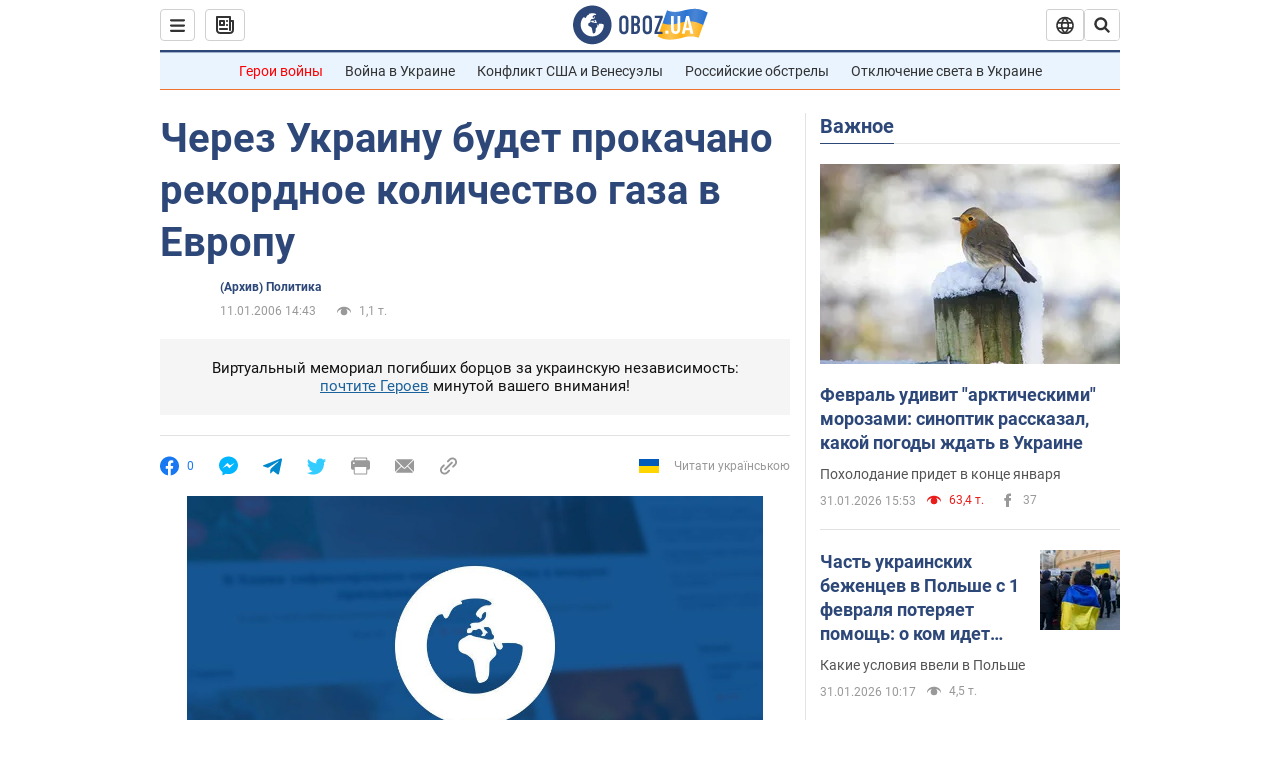

--- FILE ---
content_type: application/x-javascript; charset=utf-8
request_url: https://servicer.idealmedia.io/1418748/1?nocmp=1&sessionId=697ebfef-04e15&sessionPage=1&sessionNumberWeek=1&sessionNumber=1&scale_metric_1=64.00&scale_metric_2=256.00&scale_metric_3=100.00&cbuster=1769914351089172486470&pvid=122e94e4-4955-4b16-8719-630684ee0217&implVersion=11&lct=1763555100&mp4=1&ap=1&consentStrLen=0&wlid=9f1f6429-1667-4004-8fb2-fb469a60af8c&uniqId=12cb4&niet=4g&nisd=false&evt=%5B%7B%22event%22%3A1%2C%22methods%22%3A%5B1%2C2%5D%7D%2C%7B%22event%22%3A2%2C%22methods%22%3A%5B1%2C2%5D%7D%5D&pv=5&jsv=es6&dpr=1&hashCommit=cbd500eb&apt=2006-01-11T14%3A43%3A00&tfre=4381&w=0&h=1&tl=150&tlp=1&sz=0x1&szp=1&szl=1&cxurl=https%3A%2F%2Fwww.obozrevatel.com%2Fnews%2F2006%2F1%2F11%2F78227.htm&ref=&lu=https%3A%2F%2Fwww.obozrevatel.com%2Fnews%2F2006%2F1%2F11%2F78227.htm
body_size: 830
content:
var _mgq=_mgq||[];
_mgq.push(["IdealmediaLoadGoods1418748_12cb4",[
["unian.net","11986289","1","Співачка Йолка у Росії вийшла заміж за відомого українця-мовчуна","За даними росЗМІ, Йолка декілька років зустрічалася з Рожденом.","0","","","","VnodK2ENrhwxJyZCEprFn8hYoM2aDqTb5_HW4Yh8_99_IflNQAcCFUhNU-7RqfNCJP9NESf5a0MfIieRFDqB_Kldt0JdlZKDYLbkLtP-Q-Vyplg-EqqmzRBKlVDK_fUC",{"i":"https://s-img.idealmedia.io/n/11986289/45x45/120x0x480x480/aHR0cDovL2ltZ2hvc3RzLmNvbS90LzIwMjYtMDEvNDI3MDI0L2FhNDcyZjRlOWViZjQwMDkyYmQzMTRkOWJiN2U2NDU1LmpwZWc.webp?v=1769914351-399zMoUHIFyX9pg9pRdh54w4htZ0fO86uNhQ01cVJGI","l":"https://clck.idealmedia.io/pnews/11986289/i/1298901/pp/1/1?h=VnodK2ENrhwxJyZCEprFn8hYoM2aDqTb5_HW4Yh8_99_IflNQAcCFUhNU-7RqfNCJP9NESf5a0MfIieRFDqB_Kldt0JdlZKDYLbkLtP-Q-Vyplg-EqqmzRBKlVDK_fUC&utm_campaign=obozrevatel.com&utm_source=obozrevatel.com&utm_medium=referral&rid=0d56eb14-ff19-11f0-8256-d404e6f98490&tt=Direct&att=3&afrd=296&iv=11&ct=1&gdprApplies=0&muid=q0vvYALZ-6Qi&st=-300&mp4=1&h2=RGCnD2pppFaSHdacZpvmnsy2GX6xlGXVu7txikoXAu9kApNTXTADCUxIDol3FKO5zpSwCTRwppme7hac-lJkcw**","adc":[],"sdl":0,"dl":"","category":"Шоу-бизнес","dbbr":0,"bbrt":0,"type":"e","media-type":"static","clicktrackers":[],"cta":"Читати далі","cdt":"","tri":"0d56fcc4-ff19-11f0-8256-d404e6f98490","crid":"11986289"}],],
{"awc":{},"dt":"desktop","ts":"","tt":"Direct","isBot":1,"h2":"RGCnD2pppFaSHdacZpvmnsy2GX6xlGXVu7txikoXAu9kApNTXTADCUxIDol3FKO5zpSwCTRwppme7hac-lJkcw**","ats":0,"rid":"0d56eb14-ff19-11f0-8256-d404e6f98490","pvid":"122e94e4-4955-4b16-8719-630684ee0217","iv":11,"brid":32,"muidn":"q0vvYALZ-6Qi","dnt":2,"cv":2,"afrd":296,"consent":true,"adv_src_id":39175}]);
_mgqp();
